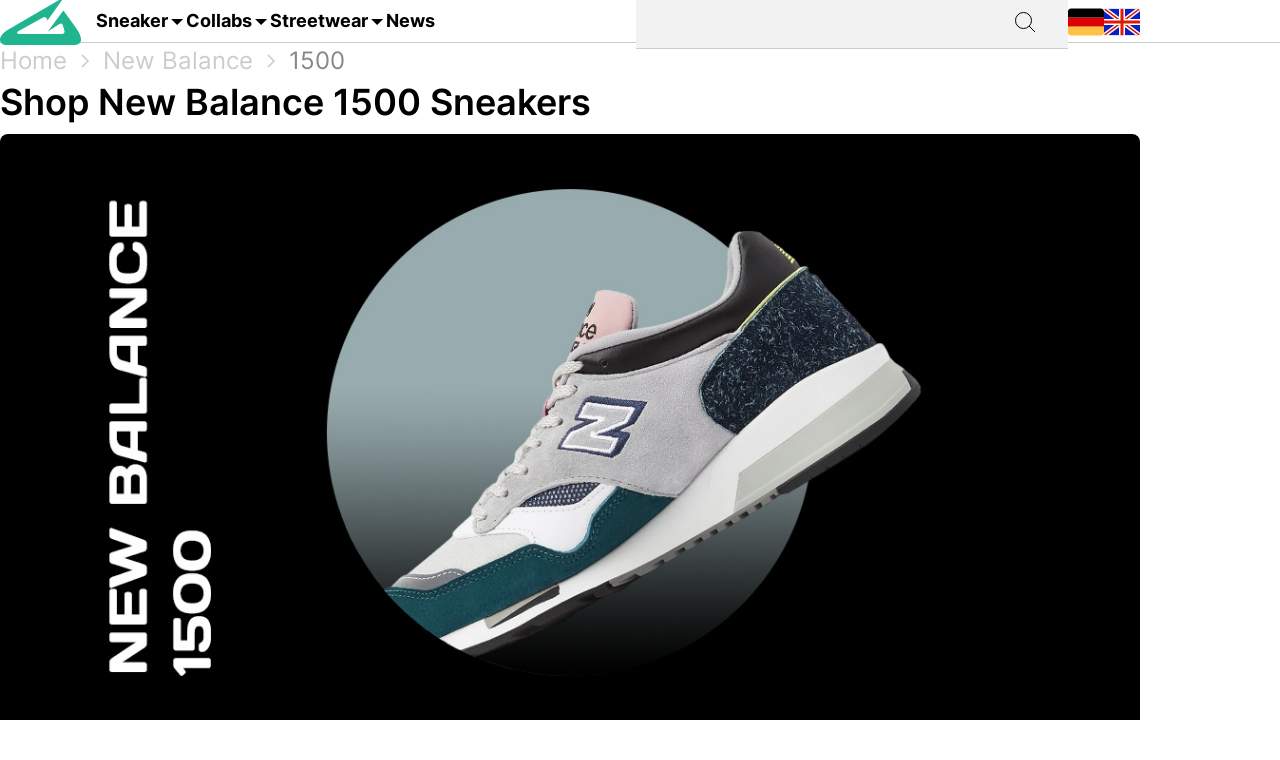

--- FILE ---
content_type: image/svg+xml
request_url: https://grailify.com/assets/icons/calendar_grey-4549e85e8379fcb3753773c70039de1574844d079fca4dadac8c53387c00e3af.svg
body_size: -431
content:
<svg width="24" height="24" viewBox="0 0 24 24" fill="none" xmlns="http://www.w3.org/2000/svg">
<rect x="4" y="6" width="16" height="14" rx="1" stroke="#888888"/>
<path d="M8 3V6" stroke="#888888"/>
<path d="M16 3L16 6" stroke="#888888"/>
<path d="M4 11L20 11" stroke="#888888"/>
</svg>
